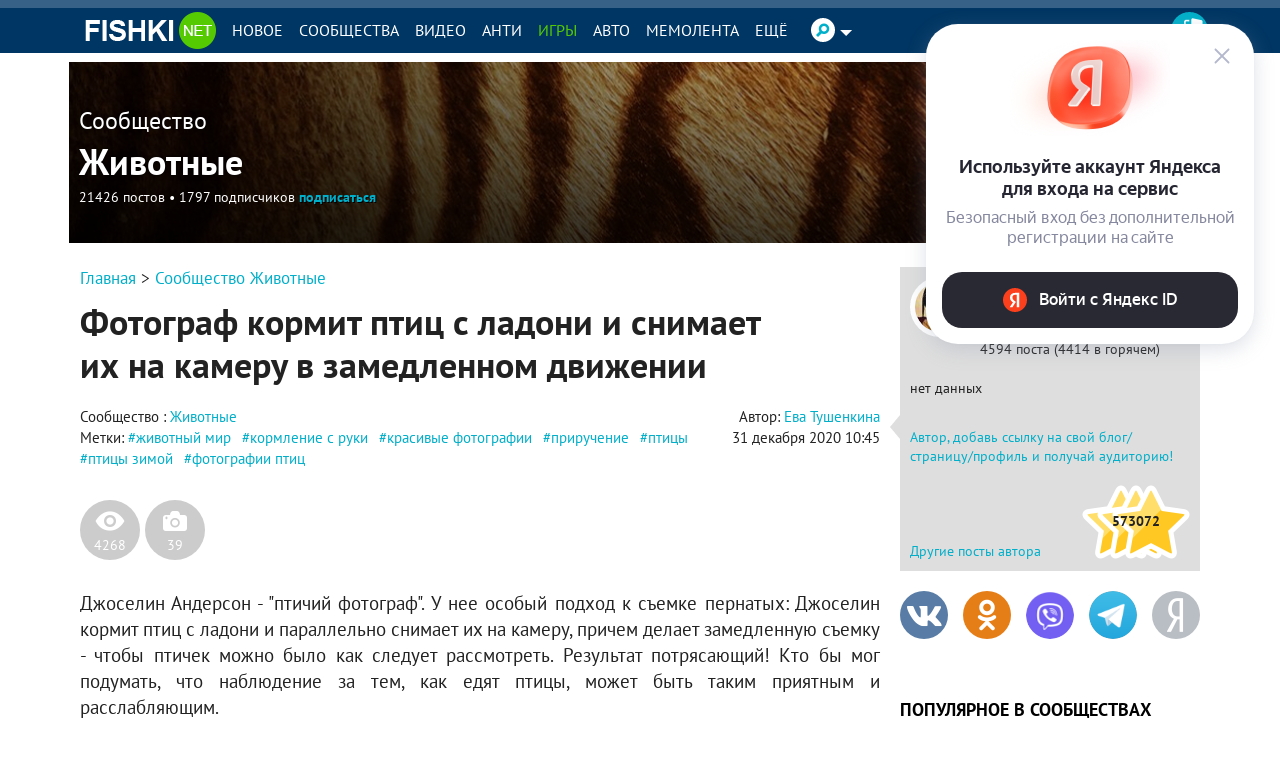

--- FILE ---
content_type: text/html
request_url: https://v1.mpsuadv.ru/script
body_size: 294
content:
<p><script>
 try { 
 document.cookie = "_mpsu_id=kCYj54JTT7CvbEsHMbjQMhU7eFifLtPZ;path=/;max-age=5184000000;secure;samesite=none;domain=.fishki.net";
 var cookies2 = document.cookie;

 if (cookies2.indexOf('_mpsu_id=kCYj54JTT7CvbEsHMbjQMhU7eFifLtPZ') !== -1) {
 window.parent.postMessage({ cookieEnabled: true }, '*');
 } else {
 window.parent.postMessage({ cookieEnabled: false }, '*');
 }
 } catch (e) {
 window.parent.postMessage({ cookieEnabled: false }, '*');

 }
</script></p>

--- FILE ---
content_type: text/html
request_url: https://v1.mpsuadv.ru/script
body_size: 294
content:
<p><script>
 try { 
 document.cookie = "_mpsu_id=kCYj54JTT7CvbEsHMbjQMhU7eFifLtPZ;path=/;max-age=5184000000;secure;samesite=none;domain=.fishki.net";
 var cookies2 = document.cookie;

 if (cookies2.indexOf('_mpsu_id=kCYj54JTT7CvbEsHMbjQMhU7eFifLtPZ') !== -1) {
 window.parent.postMessage({ cookieEnabled: true }, '*');
 } else {
 window.parent.postMessage({ cookieEnabled: false }, '*');
 }
 } catch (e) {
 window.parent.postMessage({ cookieEnabled: false }, '*');

 }
</script></p>